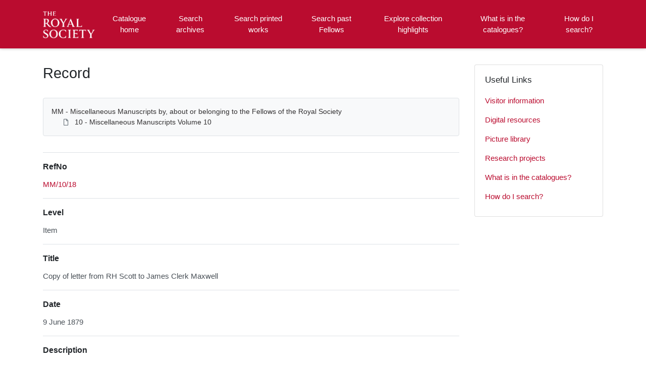

--- FILE ---
content_type: text/css
request_url: https://catalogues.royalsociety.org/CalmView/WebResource.axd?d=hDZnJzWfjmgRGWa2GPCYQpNrC4zRhraIC34wu5cRMXcHfIsk-T1MIYBRmW74QWXRH_cN_NWrKDMt7V-MBsGKGU8gRLZQ76iimbKqh_JjWPH1PX2lBSzo80ThsaAW0qZpixJO4h3i1z3SZ4OfNdHsOw2&t=637485649106827784
body_size: 454
content:
.foo {} /* W3C CSS validator likes CSS files to start with a class rather than a comment. Soooooo.... */

/* This style sheet is intended to contain RARELY CHANGED rules used when the TreeView control adapter is enabled. */
/* Empty rules are provided merely as a convenience for your future use or experimentation. */

div.AspNet-TreeView
{
    margin: 0;
    padding: 0;
}

div.AspNet-TreeView ul
{
    list-style: none;
    margin: 0;
    padding: 0;
}

.AspNet-TreeView-Show
{
}

.AspNet-TreeView-Hide
{
    display:none;
}
